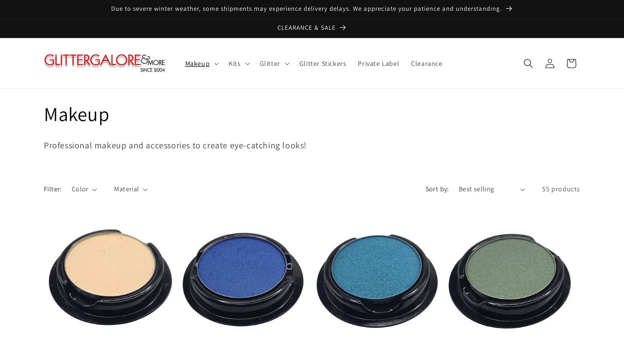

--- FILE ---
content_type: text/javascript;charset=utf-8
request_url: https://assets.cloudlift.app/api/assets/upload.js?shop=glittergaloreandmore.myshopify.com
body_size: 4464
content:
window.Cloudlift = window.Cloudlift || {};window.Cloudlift.upload = { config: {"app":"upload","shop":"glittergaloreandmore.myshopify.com","url":"https://glittergaloreandmore.com","api":"https://api.cloudlift.app","assets":"https://cdn.jsdelivr.net/gh/cloudlift-app/cdn@0.14.29","mode":"prod","currencyFormats":{"moneyFormat":"${{amount}}","moneyWithCurrencyFormat":"${{amount}} USD"},"resources":["https://cdn.jsdelivr.net/gh/cloudlift-app/cdn@0.14.29/static/app-upload.css","https://cdn.jsdelivr.net/gh/cloudlift-app/cdn@0.14.29/static/app-upload.js"],"locale":"en","i18n":{"upload.config.image.editor.color.exposure":"Exposure","upload.config.file.load.error":"Error during load","upload.config.file.size.notavailable":"Size not available","upload.config.error.required":"Please upload a file","upload.config.image.editor.crop.rotate.right":"Rotate right","upload.config.file.button.undo":"Undo","upload.config.error.fileCountMin":"Please upload at least {min} file(s)","upload.config.image.resolution.expected.min":"Minimum resolution is {minResolution}","upload.config.file.upload.error.revert":"Error during revert","upload.config.image.size.tobig":"Image is too big","upload.config.image.editor.resize.height":"Height","upload.config.error.inapp":"Upload error","upload.config.image.editor.crop.aspect.ratio":"Aspect ratio","upload.config.image.editor.button.cancel":"Cancel","upload.config.image.editor.status.error":"Error loading image…","upload.config.file.button.retry":"Retry","upload.config.error.fileCountMax":"Please upload at most {max} file(s)","upload.config.image.editor.util.markup.text":"Text","upload.config.image.ratio.expected":"Expected image ratio {ratio}","upload.config.file.button.remove":"Remove","upload.config.image.resolution.expected.max":"Maximum resolution is {maxResolution}","upload.config.error.inapp.facebook":"Please open the page outside of Facebook","upload.config.image.editor.util.markup.size":"Size","upload.config.image.size.expected.max":"Maximum size is {maxWidth} × {maxHeight}","upload.config.image.editor.util.markup.select":"Select","upload.config.file.uploading":"Uploading","upload.config.image.editor.resize.width":"Width","upload.config.image.editor.crop.flip.horizontal":"Flip horizontal","upload.config.file.link":"\uD83D\uDD17","upload.config.image.editor.status.loading":"Loading image…","upload.config.error.filePagesMin":"Please upload documents with at least {min} pages","upload.config.image.editor.status.processing":"Processing image…","upload.config.file.loading":"Loading","upload.config.file.upload.canceled":"Upload cancelled","upload.config.file.upload.cancel":"tap to cancel","upload.config.image.editor.crop.rotate.left":"Rotate left","upload.config.file.type.notallowed":"File type not allowed","upload.config.file.type.expected":"Expects {lastType}","upload.config.image.editor.util.markup":"Markup","upload.config.file.button.cancel":"Cancel","upload.config.image.editor.status.waiting":"Waiting for image…","upload.config.file.upload.retry":"tap to retry","upload.config.image.editor.resize.apply":"Apply","upload.config.image.editor.color.contrast":"Contrast","upload.config.file.size.tobig":"File is too large","upload.config.dragdrop":"Drag & Drop your files or <u>Browse</u>","upload.config.file.upload.undo":"tap to undo","upload.config.image.editor.color.saturation":"Saturation","upload.config.error.filePagesMax":"Please upload documents with at most {max} pages","upload.config.file.button.upload":"Upload","upload.config.file.size.waiting":"Waiting for size","upload.config.image.editor.util.color":"Colors","upload.config.error.inputs":"Please fill in all required input fields","upload.config.image.editor.util.markup.circle":"Circle","upload.config.image.type.notsupported":"Image type not supported","upload.config.image.editor.crop.flip.vertical":"Flip vertical","upload.config.image.size.expected.min":"Minimum size is {minWidth} × {minHeight}","upload.config.image.editor.button.reset":"Reset","upload.config.image.ratio.invalid":"Image ratio does not match","upload.config.error.ready":"Please wait for the upload to complete","upload.config.image.editor.crop.zoom":"Zoom","upload.config.file.upload.error.remove":"Error during remove","upload.config.image.editor.util.markup.remove":"Remove","upload.config.image.resolution.max":"Image resolution too high","upload.config.image.editor.util.crop":"Crop","upload.config.image.editor.color.brightness":"Brightness","upload.config.error.fileConvert":"File conversion failed","upload.config.image.editor.util.markup.draw":"Draw","upload.config.image.editor.util.resize":"Resize","upload.config.file.upload.error":"Error during upload","upload.config.image.editor.util.filter":"Filter","upload.config.file.upload.complete":"Upload complete","upload.config.error.inapp.instagram":"Please open the page outside of Instagram","upload.config.image.editor.util.markup.arrow":"Arrow","upload.config.file.size.max":"Maximum file size is {filesize}","upload.config.image.resolution.min":"Image resolution is too low","upload.config.image.editor.util.markup.square":"Square","upload.config.image.size.tosmall":"Image is too small","upload.config.file.button.abort":"Abort","upload.config.image.editor.button.confirm":"Upload"},"level":1,"version":"0.14.29","setup":true,"fields":[{"uuid":"cluiqoysi8ld","required":false,"hidden":false,"field":"upload","propertyTransform":true,"fieldProperty":"properties","fieldId":"_cl-upload","fieldThumbnail":"thumbnail","fieldThumbnailPreview":true,"className":"","label":"","text":"","selector":"","conditionMode":1,"conditions":[{"field":"product","operator":"equals","value":"","objects":[{"id":"7535069036588","title":"Custom Glitter Tattoo Custom Stickers","handle":"custom-glitter-tattoo-custom-stickers"}],"tags":null}],"styles":{"file-grid":"0","max-height":"600px","min-height":"50px","font-family":"-apple-system, BlinkMacSystemFont, 'Segoe UI', Roboto,\nHelvetica, Arial, sans-serif, 'Apple Color Emoji', 'Segoe UI Emoji',\n'Segoe UI Symbol'","input-order":"top","label-color":"#555","file-counter":"0","input-margin":"10px","buttons-color":"#fff","file-multiple":"0","label-font-size":"16px","label-color-drop":"#555","area-border-radius":"5px","file-border-radius":"5px","label-font-size-drop":"16px","area-background-color":"#eee","file-background-color":"#555","buttons-background-color":"rgba(0,0,0,0.5)","upload-error-background-color":"#FF0000","upload-success-background-color":"#008000"},"theme":"default","css":"#cluiqoysi8ld .cl-hide{display:none!important}#cluiqoysi8ld .cl-upload--label{color:#555;font-size:16px;display:block}#cluiqoysi8ld .cl-upload--input-field{margin-bottom:10px}#cluiqoysi8ld .cl-upload--input{width:100%;box-sizing:border-box;padding:10px 18px;margin:0;border:1px solid #eee;border-radius:5px}#cluiqoysi8ld input[type=checkbox].cl-upload--input,#cluiqoysi8ld input[type=radio].cl-upload--input{width:1.2em;cursor:pointer}#cluiqoysi8ld input[type=radio].cl-upload--input{vertical-align:middle;margin-right:10px}#cluiqoysi8ld input[type=color].cl-upload--input{width:40px;height:40px;cursor:pointer;padding:0;border:0}#cluiqoysi8ld input[type=radio]+.cl-upload-color-rect{margin-right:10px;margin-bottom:10px}#cluiqoysi8ld input[type=radio]:checked+.cl-upload-color-rect{border:2px solid #404040}#cluiqoysi8ld .cl-upload-color-rect{width:30px;height:30px;display:inline-block;vertical-align:middle;border-radius:3px}#cluiqoysi8ld .cl-upload--invalid{border-color:#e60000}#cluiqoysi8ld .cl-upload--errors{overflow:hidden;transition:max-height 2s ease-out;max-height:0}#cluiqoysi8ld .cl-upload--errors.open{max-height:400px}#cluiqoysi8ld .cl-upload--error{text-align:center;font-size:14px;cursor:pointer;position:relative;opacity:1;font-family:-apple-system,BlinkMacSystemFont,'Segoe UI',Roboto,Helvetica,Arial,sans-serif,'Apple Color Emoji','Segoe UI Emoji','Segoe UI Symbol';box-sizing:border-box;color:#fff;background-color:#f00;padding:.3rem .7rem;margin-bottom:.7rem;border:1px solid transparent;border-color:#e60000;border-radius:5px}#cluiqoysi8ld .cl-upload--error:after{content:'x';position:absolute;right:1rem;top:.25rem}#cluiqoysi8ld .cl-upload--error.dismissed{opacity:0;transition:opacity .3s ease-out}#cluiqoysi8ld .filepond--root{font-family:-apple-system,BlinkMacSystemFont,'Segoe UI',Roboto,Helvetica,Arial,sans-serif,'Apple Color Emoji','Segoe UI Emoji','Segoe UI Symbol'}#cluiqoysi8ld .filepond--root .filepond--drop-label{min-height:50px}#cluiqoysi8ld .filepond--file-action-button{cursor:pointer;min-height:auto!important;height:1.625em}#cluiqoysi8ld .filepond--drop-label{color:#555}#cluiqoysi8ld .filepond--drop-label label{cursor:pointer;width:auto!important;height:auto!important;position:relative!important;color:#555!important;font-size:16px!important}#cluiqoysi8ld .filepond--drop-label u{cursor:pointer;text-decoration-color:#555}#cluiqoysi8ld .filepond--label-action{text-decoration-color:#555}#cluiqoysi8ld .filepond--panel-root{background-color:#eee!important}#cluiqoysi8ld .filepond--panel-root{border-radius:5px}#cluiqoysi8ld .filepond--item-panel,#cluiqoysi8ld .filepond--file-poster-wrapper,#cluiqoysi8ld .filepond--image-preview-wrapper{border-radius:5px}#cluiqoysi8ld .filepond--item-panel{background-color:#555!important}#cluiqoysi8ld .filepond--drip-blob{background-color:#999}#cluiqoysi8ld .filepond--file-action-button{background-color:rgba(0,0,0,0.5)}#cluiqoysi8ld .filepond--file-action-button{color:#fff}#cluiqoysi8ld .filepond--file-action-button:hover,#cluiqoysi8ld .filepond--file-action-button:focus{box-shadow:0 0 0 .125em #fff}#cluiqoysi8ld .filepond--file{color:#fff;font-size:16px}#cluiqoysi8ld [data-filepond-item-state*='error'] .filepond--item-panel,#cluiqoysi8ld [data-filepond-item-state*='invalid'] .filepond--item-panel{background-color:#f00!important}#cluiqoysi8ld [data-filepond-item-state*='invalid'] .filepond--file{color:#fff}#cluiqoysi8ld [data-filepond-item-state='processing-complete'] .filepond--item-panel{background-color:#008000!important}#cluiqoysi8ld [data-filepond-item-state='processing-complete'] .filepond--file{color:#fff}#cluiqoysi8ld .filepond--image-preview-overlay-idle{color:rgba(34,34,34,0.8)}#cluiqoysi8ld .filepond--image-preview,#cluiqoysi8ld .filepond--file-poster{background-color:#555}#cluiqoysi8ld .filepond--image-preview-overlay-success{color:#008000}#cluiqoysi8ld .filepond--image-preview-overlay-failure{color:#f00}","fileMimeTypes":[],"fileMimeTypesValidate":false,"fileSizeMaxPlan":10,"fileMultiple":false,"fileCountMin":0,"fileCountMax":10,"fileCounter":false,"fileQuantity":false,"fileFetch":false,"fileSubmitRemove":true,"fileSubmitClear":false,"fileName":false,"fileGrid":false,"imagePreview":false,"imageSizeValidate":false,"imageThumbnail":false,"imageThumbnailWidth":500,"imageThumbnailHeight":500,"convert":false,"convertInfo":false,"convertInfoPagesQuantity":false,"convertInfoLengthQuantity":false,"pdfMultiPage":false,"pdfTransparent":false,"serverTransform":false,"imageOriginal":false,"imageEditor":false,"imageEditorOpen":true,"imageEditorCropRestrict":false,"imageEditorCropRatios":[],"imageEditorUtils":[],"imageEditorPintura":false,"inputFields":[],"variantConfigs":[],"variantConfig":false},{"uuid":"cl6wrbgcmoxu","required":false,"hidden":false,"field":"upload","propertyTransform":true,"fieldProperty":"properties","fieldId":"_cl-upload","fieldThumbnail":"thumbnail","fieldThumbnailPreview":true,"className":"","label":"Upload Image File:","text":"Drag & Drop your files or <u>Browse</u> - 10MB size limit","selector":"","conditionMode":1,"conditions":[{"field":"product","operator":"equals","value":"","objects":[{"id":"7986490671148","title":"Custom Sticker Initial Design Order - 6 Sheets Minimum","handle":"custom-sticker-initial-design-order-6-sheets-minimum"}],"tags":null}],"styles":{"file-grid":"0","max-height":"600px","min-height":"50px","font-family":"-apple-system, BlinkMacSystemFont, 'Segoe UI', Roboto,\nHelvetica, Arial, sans-serif, 'Apple Color Emoji', 'Segoe UI Emoji',\n'Segoe UI Symbol'","input-order":"top","label-color":"#121212","file-counter":"0","input-margin":"10px","buttons-color":"#fff","file-multiple":"0","label-font-size":"16px","label-color-drop":"#ffffff","area-border-radius":"5px","file-border-radius":"5px","file-background-colo":"#555","label-font-size-drop":"16px","area-background-color":"#121212","file-background-color":"#4d4d4d","buttons-background-color":"rgba(0,0,0,0.5)","upload-error-background-color":"#990000","upload-success-background-color":"#008000"},"theme":"dark","css":"#cl6wrbgcmoxu .cl-hide{display:none!important}#cl6wrbgcmoxu .cl-upload--label{color:#121212;font-size:16px;display:block}#cl6wrbgcmoxu .cl-upload--input-field{margin-bottom:10px}#cl6wrbgcmoxu .cl-upload--input{width:100%;box-sizing:border-box;padding:10px 18px;margin:0;border:1px solid #121212;border-radius:5px}#cl6wrbgcmoxu input[type=checkbox].cl-upload--input,#cl6wrbgcmoxu input[type=radio].cl-upload--input{width:1.2em;cursor:pointer}#cl6wrbgcmoxu input[type=radio].cl-upload--input{vertical-align:middle;margin-right:10px}#cl6wrbgcmoxu input[type=color].cl-upload--input{width:40px;height:40px;cursor:pointer;padding:0;border:0}#cl6wrbgcmoxu input[type=radio]+.cl-upload-color-rect{margin-right:10px;margin-bottom:10px}#cl6wrbgcmoxu input[type=radio]:checked+.cl-upload-color-rect{border:2px solid #404040}#cl6wrbgcmoxu .cl-upload-color-rect{width:30px;height:30px;display:inline-block;vertical-align:middle;border-radius:3px}#cl6wrbgcmoxu .cl-upload--invalid{border-color:#800000}#cl6wrbgcmoxu .cl-upload--errors{overflow:hidden;transition:max-height 2s ease-out;max-height:0}#cl6wrbgcmoxu .cl-upload--errors.open{max-height:400px}#cl6wrbgcmoxu .cl-upload--error{text-align:center;font-size:14px;cursor:pointer;position:relative;opacity:1;font-family:-apple-system,BlinkMacSystemFont,'Segoe UI',Roboto,Helvetica,Arial,sans-serif,'Apple Color Emoji','Segoe UI Emoji','Segoe UI Symbol';box-sizing:border-box;color:#fff;background-color:#900;padding:.3rem .7rem;margin-bottom:.7rem;border:1px solid transparent;border-color:#800000;border-radius:5px}#cl6wrbgcmoxu .cl-upload--error:after{content:'x';position:absolute;right:1rem;top:.25rem}#cl6wrbgcmoxu .cl-upload--error.dismissed{opacity:0;transition:opacity .3s ease-out}#cl6wrbgcmoxu .filepond--root{font-family:-apple-system,BlinkMacSystemFont,'Segoe UI',Roboto,Helvetica,Arial,sans-serif,'Apple Color Emoji','Segoe UI Emoji','Segoe UI Symbol'}#cl6wrbgcmoxu .filepond--root .filepond--drop-label{min-height:50px}#cl6wrbgcmoxu .filepond--file-action-button{cursor:pointer;min-height:auto!important;height:1.625em}#cl6wrbgcmoxu .filepond--drop-label{color:#fff}#cl6wrbgcmoxu .filepond--drop-label label{cursor:pointer;width:auto!important;height:auto!important;position:relative!important;color:#fff!important;font-size:16px!important}#cl6wrbgcmoxu .filepond--drop-label u{cursor:pointer;text-decoration-color:#fff}#cl6wrbgcmoxu .filepond--label-action{text-decoration-color:#fff}#cl6wrbgcmoxu .filepond--panel-root{background-color:#121212!important}#cl6wrbgcmoxu .filepond--panel-root{border-radius:5px}#cl6wrbgcmoxu .filepond--item-panel,#cl6wrbgcmoxu .filepond--file-poster-wrapper,#cl6wrbgcmoxu .filepond--image-preview-wrapper{border-radius:5px}#cl6wrbgcmoxu .filepond--item-panel{background-color:#4d4d4d!important}#cl6wrbgcmoxu .filepond--drip-blob{background-color:#999}#cl6wrbgcmoxu .filepond--file-action-button{background-color:rgba(0,0,0,0.5)}#cl6wrbgcmoxu .filepond--file-action-button{color:#fff}#cl6wrbgcmoxu .filepond--file-action-button:hover,#cl6wrbgcmoxu .filepond--file-action-button:focus{box-shadow:0 0 0 .125em #fff}#cl6wrbgcmoxu .filepond--file{color:#fff;font-size:16px}#cl6wrbgcmoxu [data-filepond-item-state*='error'] .filepond--item-panel,#cl6wrbgcmoxu [data-filepond-item-state*='invalid'] .filepond--item-panel{background-color:#900!important}#cl6wrbgcmoxu [data-filepond-item-state*='invalid'] .filepond--file{color:#fff}#cl6wrbgcmoxu [data-filepond-item-state='processing-complete'] .filepond--item-panel{background-color:#008000!important}#cl6wrbgcmoxu [data-filepond-item-state='processing-complete'] .filepond--file{color:#fff}#cl6wrbgcmoxu .filepond--image-preview-overlay-idle{color:rgba(26,26,26,0.8)}#cl6wrbgcmoxu .filepond--image-preview,#cl6wrbgcmoxu .filepond--file-poster{background-color:#4d4d4d}#cl6wrbgcmoxu .filepond--image-preview-overlay-success{color:#008000}#cl6wrbgcmoxu .filepond--image-preview-overlay-failure{color:#900}","fileMimeTypes":["image/*"],"fileMimeTypesValidate":true,"fileSizeMaxPlan":10,"fileMultiple":false,"fileCountMin":0,"fileCountMax":10,"fileCounter":false,"fileQuantity":false,"fileFetch":false,"fileSubmitRemove":true,"fileSubmitClear":false,"fileName":false,"fileGrid":false,"imagePreview":false,"imageSizeValidate":false,"imageThumbnail":false,"imageThumbnailWidth":500,"imageThumbnailHeight":500,"convert":false,"convertInfo":false,"convertInfoPagesQuantity":false,"convertInfoLengthQuantity":false,"pdfMultiPage":false,"pdfTransparent":false,"serverTransform":false,"imageOriginal":false,"imageEditor":false,"imageEditorOpen":true,"imageEditorCropRestrict":false,"imageEditorCropRatios":[{"label":"Free","value":""},{"label":"Portrait","value":"3:2"},{"label":"Square","value":"1:1"},{"label":"Landscape","value":"4:3"}],"imageEditorUtils":[],"imageEditorPintura":false,"inputFields":[{"field":"logo_specinst","type":"text","value":"Provide details here.","label":"Additional Information:","required":false,"max":128}],"variantConfigs":[],"variantConfig":false}],"extensions":""}};loadjs=function(){var a=function(){},c={},u={},f={};function o(e,n){if(e){var t=f[e];if(u[e]=n,t)for(;t.length;)t[0](e,n),t.splice(0,1)}}function l(e,n){e.call&&(e={success:e}),n.length?(e.error||a)(n):(e.success||a)(e)}function h(t,r,s,i){var c,o,e=document,n=s.async,u=(s.numRetries||0)+1,f=s.before||a,l=t.replace(/^(css|img)!/,"");i=i||0,/(^css!|\.css$)/.test(t)?((o=e.createElement("link")).rel="stylesheet",o.href=l,(c="hideFocus"in o)&&o.relList&&(c=0,o.rel="preload",o.as="style")):/(^img!|\.(png|gif|jpg|svg)$)/.test(t)?(o=e.createElement("img")).src=l:((o=e.createElement("script")).src=t,o.async=void 0===n||n),!(o.onload=o.onerror=o.onbeforeload=function(e){var n=e.type[0];if(c)try{o.sheet.cssText.length||(n="e")}catch(e){18!=e.code&&(n="e")}if("e"==n){if((i+=1)<u)return h(t,r,s,i)}else if("preload"==o.rel&&"style"==o.as)return o.rel="stylesheet";r(t,n,e.defaultPrevented)})!==f(t,o)&&e.head.appendChild(o)}function t(e,n,t){var r,s;if(n&&n.trim&&(r=n),s=(r?t:n)||{},r){if(r in c)throw"LoadJS";c[r]=!0}function i(n,t){!function(e,r,n){var t,s,i=(e=e.push?e:[e]).length,c=i,o=[];for(t=function(e,n,t){if("e"==n&&o.push(e),"b"==n){if(!t)return;o.push(e)}--i||r(o)},s=0;s<c;s++)h(e[s],t,n)}(e,function(e){l(s,e),n&&l({success:n,error:t},e),o(r,e)},s)}if(s.returnPromise)return new Promise(i);i()}return t.ready=function(e,n){return function(e,t){e=e.push?e:[e];var n,r,s,i=[],c=e.length,o=c;for(n=function(e,n){n.length&&i.push(e),--o||t(i)};c--;)r=e[c],(s=u[r])?n(r,s):(f[r]=f[r]||[]).push(n)}(e,function(e){l(n,e)}),t},t.done=function(e){o(e,[])},t.reset=function(){c={},u={},f={}},t.isDefined=function(e){return e in c},t}();!function(e){loadjs(e.resources,"assets",{success:function(){var n,t="cloudlift."+e.app+".ready";"function"==typeof Event?n=new Event(t):(n=document.createEvent("Event")).initEvent(t,!0,!0),window.dispatchEvent(n)},error:function(e){console.error("failed to load assets",e)}})}(window.Cloudlift.upload.config);